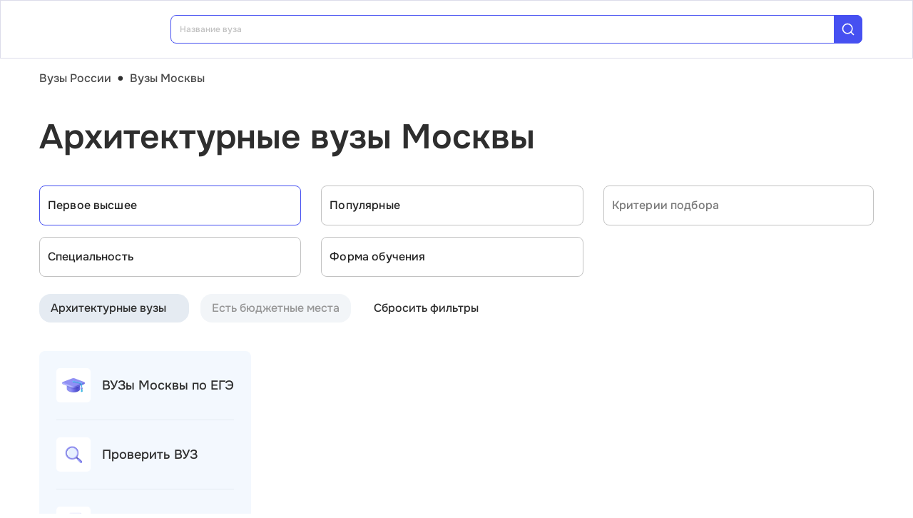

--- FILE ---
content_type: text/html; charset=utf-8
request_url: https://vuz.edunetwork.ru/77/d41/
body_size: 26355
content:
<!DOCTYPE html><html lang=ru dir=ltr><head><title>Архитектурные вузы Москвы 2026 | EduNetwork</title><meta name="yandex-verification" content="4ecf30ba0913113d" data-qmeta="yandexVerification"><meta name="google-site-verification" content="Xzk-kFTUwY8sGJqJwFgtsnv3JMd4E9N1yF1zx74Os90" data-qmeta="googleSiteVerification"><meta name="description" content="Архитектурные вузы Москвы c бакалавриатом (университеты и институты) 2026" data-qmeta="description"><meta name="keywords" content="Архитектурные вузы университеты институты Москвы факультеты специальности проходной балл бюджетные места стоимость обучения" data-qmeta="keywords"><meta property="og:title" content="Архитектурные вузы Москвы 2026 | EduNetwork" data-qmeta="ogTitle"><meta name="og:description" content="Архитектурные вузы Москвы c бакалавриатом (университеты и институты) 2026" data-qmeta="ogDescription"><meta name="og:image" content="https://vuz.edunetwork.ru/favicon.ico" data-qmeta="ogImage"><meta property="og:type" content="website" data-qmeta="ogType"><meta property="og:site_name" content="Едунетворк – вузы и колледжи" data-qmeta="ogSiteName"><meta property="og:url" content="https://vuz.edunetwork.ru/77/d41/" data-qmeta="ogUrl"><meta property="og:site" content="https://vuz.edunetwork.ru/77/d41/" data-qmeta="ogSite"><link rel="canonical" href="https://vuz.edunetwork.ru/77/d41/" data-qmeta="canonical"><script type="application/ld+json" data-qmeta="soBreadcrumbs">{"@context":"https://schema.org","@type":"BreadcrumbList","itemListElement":[{"@type":"ListItem","position":1,"name":"Вузы России","item":"https://vuz.edunetwork.ru/"},{"@type":"ListItem","position":2,"name":"Вузы Москвы","item":"https://vuz.edunetwork.ru/77/"},{"@type":"ListItem","position":3,"name":"Архитектурные вузы Москвы"}]}</script><script type="application/ld+json" data-qmeta="soPortalOrganization">{"@context":"https://schema.org","@type":"Organization","name":"Edunetwork","url":"https://vuz.edunetwork.ru","logo":"https://vuz.edunetwork.ru/img/logo.svg","contactPoint":{"@type":"ContactPoint","telephone":"+7-800-302-36-20","contactType":"customer service","availableLanguage":["Russian"]}}</script><script type="application/ld+json" data-qmeta="soPageListing">{"@context":"https://schema.org","@type":"ItemList","name":"Архитектурные вузы Москвы 2026 | EduNetwork","description":"Архитектурные вузы Москвы c бакалавриатом (университеты и институты) 2026","url":"https://vuz.edunetwork.ru/77/d41/","numberOfItems":4,"itemListElement":[{"@type":"ListItem","position":1,"url":"https://vuz.edunetwork.ru/77/v377/","name":"Национальный исследовательский Московский государственный строительный университет"},{"@type":"ListItem","position":2,"url":"https://vuz.edunetwork.ru/77/v382/","name":"Московский государственный университет геодезии и картографии"},{"@type":"ListItem","position":3,"url":"https://vuz.edunetwork.ru/77/v355/","name":"Московский архитектурный институт"},{"@type":"ListItem","position":4,"url":"https://vuz.edunetwork.ru/77/v2550/","name":"Московский информационно-технологический университет - Московский архитектурно-строительный институт"}]}</script><script type="text/javascript" defer data-qmeta="yandexMetrika">(function(m,e,t,r,i,k,a){m[i]=m[i]||function(){(m[i].a=m[i].a||[]).push(arguments)};m[i].l=1*new Date();for(var j=0;j<document.scripts.length;j++){if(document.scripts[j].src===r){return}}k=e.createElement(t),a=e.getElementsByTagName(t)[0],k.async=1,k.src=r,a.parentNode.insertBefore(k,a)})(window,document,"script","https://mc.yandex.ru/metrika/tag.js","ym");ym(1493507,"init",{clickmap:true,trackLinks:true,accurateTrackBounce:true,webvisor:true});</script><script type="text/javascript" defer data-qmeta="googleTagManager">(function(w,d,s,l,i){w[l]=w[l]||[];w[l].push({"gtm.start":new Date().getTime(),event:"gtm.js"});var f=d.getElementsByTagName(s)[0],j=d.createElement(s),dl=l!="dataLayer"?"&l="+l:"";j.async=true;j.src="https://www.googletagmanager.com/gtm.js?id="+i+dl;f.parentNode.insertBefore(j,f)})(window,document,"script","dataLayer","GTM-T2WP5BF");</script><script type="text/javascript" defer data-qmeta="topMail">var _tmr = window._tmr || (window._tmr = []);_tmr.push({id: "3638565", type: "pageView", start: (new Date()).getTime()});(function (d, w, id) {if (d.getElementById(id)) return;var ts = d.createElement("script"); ts.type = "text/javascript"; ts.async = true; ts.id = id;ts.src = "https://top-fwz1.mail.ru/js/code.js";var f = function () {var s = d.getElementsByTagName("script")[0]; s.parentNode.insertBefore(ts, s);};if (w.opera == "[object Opera]") { d.addEventListener("DOMContentLoaded", f, false); } else { f(); }})(document, window, "tmr-code");</script><script type="text/javascript" defer data-qmeta="varioqub">
    (function(e, x, pe, r, i, me, nt){
    e[i]=e[i]||function(){(e[i].a=e[i].a||[]).push(arguments)},
    me=x.createElement(pe),me.async=1,me.src=r,nt=x.getElementsByTagName(pe)[0],me.addEventListener('error',function(){function cb(t){t=t[t.length-1],'function'==typeof t&&t({flags:{}})};Array.isArray(e[i].a)&&e[i].a.forEach(cb);e[i]=function(){cb(arguments)}}),nt.parentNode.insertBefore(me,nt)})
    (window, document, 'script', 'https://abt.s3.yandex.net/expjs/latest/exp.js', 'ymab');
    ymab('metrika.1493507', 'init'/*, {clientFeatures}, {callback}*/);
  </script><base href=/ ><meta charset=utf-8><meta name=format-detection content="telephone=no"><meta name=msapplication-tap-highlight content=no><meta name=viewport content="user-scalable=no,initial-scale=1,maximum-scale=1,minimum-scale=1,width=device-width"><link rel=apple-touch-icon sizes=180x180 href=/apple-touch-icon.png><link rel=icon type=image/png sizes=32x32 href=/favicon-32x32.png><link rel=icon type=image/png sizes=16x16 href=/favicon-16x16.png><link rel=manifest href=/site.webmanifest><link rel=mask-icon href=/safari-pinned-tab.svg color=#5bbad5><meta name=apple-mobile-web-app-title content=Edunetwork><meta name=application-name content=Edunetwork><meta name=msapplication-TileColor content=#da532c><meta name=theme-color content=#ffffff> <link rel="stylesheet" href="/css/vendor.34bc4b16.css"><link rel="stylesheet" href="/css/app.9ef9ac64.css"><link rel="stylesheet" href="/css/118.327e50dc.css"><link rel="stylesheet" href="/css/chunk-common.f3eebb63.css"><link rel="stylesheet" href="/css/293.0b47286b.css"></head><body class="desktop no-touch body--light" data-server-rendered><noscript data-qmeta="topMail"><div><img src="https://top-fwz1.mail.ru/counter?id=3638565;js=na" style="position:absolute;left:-9999px;" alt="Top.Mail.Ru" /></div></noscript><script id="qmeta-init">window.__Q_META__={"title":"Архитектурные вузы Москвы 2026 | EduNetwork","meta":{"yandexVerification":{"name":"yandex-verification","content":"4ecf30ba0913113d"},"googleSiteVerification":{"name":"google-site-verification","content":"Xzk-kFTUwY8sGJqJwFgtsnv3JMd4E9N1yF1zx74Os90"},"description":{"name":"description","content":"Архитектурные вузы Москвы c бакалавриатом (университеты и институты) 2026"},"keywords":{"name":"keywords","content":"Архитектурные вузы университеты институты Москвы факультеты специальности проходной балл бюджетные места стоимость обучения"},"ogTitle":{"property":"og:title","content":"Архитектурные вузы Москвы 2026 | EduNetwork"},"ogDescription":{"name":"og:description","content":"Архитектурные вузы Москвы c бакалавриатом (университеты и институты) 2026"},"ogImage":{"name":"og:image","content":"https://vuz.edunetwork.ru/favicon.ico"},"ogType":{"property":"og:type","content":"website"},"ogSiteName":{"property":"og:site_name","content":"Едунетворк – вузы и колледжи"},"ogUrl":{"property":"og:url","content":"https://vuz.edunetwork.ru/77/d41/"},"ogSite":{"property":"og:site","content":"https://vuz.edunetwork.ru/77/d41/"}},"link":{"canonical":{"rel":"canonical","href":"https://vuz.edunetwork.ru/77/d41/"}},"htmlAttr":{},"bodyAttr":{},"script":{"soBreadcrumbs":{"type":"application/ld+json","innerHTML":"{\"@context\":\"https://schema.org\",\"@type\":\"BreadcrumbList\",\"itemListElement\":[{\"@type\":\"ListItem\",\"position\":1,\"name\":\"Вузы России\",\"item\":\"https://vuz.edunetwork.ru/\"},{\"@type\":\"ListItem\",\"position\":2,\"name\":\"Вузы Москвы\",\"item\":\"https://vuz.edunetwork.ru/77/\"},{\"@type\":\"ListItem\",\"position\":3,\"name\":\"Архитектурные вузы Москвы\"}]}"},"soPortalOrganization":{"type":"application/ld+json","innerHTML":"{\"@context\":\"https://schema.org\",\"@type\":\"Organization\",\"name\":\"Edunetwork\",\"url\":\"https://vuz.edunetwork.ru\",\"logo\":\"https://vuz.edunetwork.ru/img/logo.svg\",\"contactPoint\":{\"@type\":\"ContactPoint\",\"telephone\":\"+7-800-302-36-20\",\"contactType\":\"customer service\",\"availableLanguage\":[\"Russian\"]}}"},"soPageListing":{"type":"application/ld+json","innerHTML":"{\"@context\":\"https://schema.org\",\"@type\":\"ItemList\",\"name\":\"Архитектурные вузы Москвы 2026 | EduNetwork\",\"description\":\"Архитектурные вузы Москвы c бакалавриатом (университеты и институты) 2026\",\"url\":\"https://vuz.edunetwork.ru/77/d41/\",\"numberOfItems\":4,\"itemListElement\":[{\"@type\":\"ListItem\",\"position\":1,\"url\":\"https://vuz.edunetwork.ru/77/v377/\",\"name\":\"Национальный исследовательский Московский государственный строительный университет\"},{\"@type\":\"ListItem\",\"position\":2,\"url\":\"https://vuz.edunetwork.ru/77/v382/\",\"name\":\"Московский государственный университет геодезии и картографии\"},{\"@type\":\"ListItem\",\"position\":3,\"url\":\"https://vuz.edunetwork.ru/77/v355/\",\"name\":\"Московский архитектурный институт\"},{\"@type\":\"ListItem\",\"position\":4,\"url\":\"https://vuz.edunetwork.ru/77/v2550/\",\"name\":\"Московский информационно-технологический университет - Московский архитектурно-строительный институт\"}]}"},"yandexMetrika":{"type":"text/javascript","innerHTML":"(function(m,e,t,r,i,k,a){m[i]=m[i]||function(){(m[i].a=m[i].a||[]).push(arguments)};m[i].l=1*new Date();for(var j=0;j<document.scripts.length;j++){if(document.scripts[j].src===r){return}}k=e.createElement(t),a=e.getElementsByTagName(t)[0],k.async=1,k.src=r,a.parentNode.insertBefore(k,a)})(window,document,\"script\",\"https://mc.yandex.ru/metrika/tag.js\",\"ym\");ym(1493507,\"init\",{clickmap:true,trackLinks:true,accurateTrackBounce:true,webvisor:true});","defer":true},"googleTagManager":{"type":"text/javascript","innerHTML":"(function(w,d,s,l,i){w[l]=w[l]||[];w[l].push({\"gtm.start\":new Date().getTime(),event:\"gtm.js\"});var f=d.getElementsByTagName(s)[0],j=d.createElement(s),dl=l!=\"dataLayer\"?\"&l=\"+l:\"\";j.async=true;j.src=\"https://www.googletagmanager.com/gtm.js?id=\"+i+dl;f.parentNode.insertBefore(j,f)})(window,document,\"script\",\"dataLayer\",\"GTM-T2WP5BF\");","defer":true},"topMail":{"type":"text/javascript","innerHTML":"var _tmr = window._tmr || (window._tmr = []);_tmr.push({id: \"3638565\", type: \"pageView\", start: (new Date()).getTime()});(function (d, w, id) {if (d.getElementById(id)) return;var ts = d.createElement(\"script\"); ts.type = \"text/javascript\"; ts.async = true; ts.id = id;ts.src = \"https://top-fwz1.mail.ru/js/code.js\";var f = function () {var s = d.getElementsByTagName(\"script\")[0]; s.parentNode.insertBefore(ts, s);};if (w.opera == \"[object Opera]\") { d.addEventListener(\"DOMContentLoaded\", f, false); } else { f(); }})(document, window, \"tmr-code\");","defer":true},"varioqub":{"type":"text/javascript","innerHTML":"\n    (function(e, x, pe, r, i, me, nt){\n    e[i]=e[i]||function(){(e[i].a=e[i].a||[]).push(arguments)},\n    me=x.createElement(pe),me.async=1,me.src=r,nt=x.getElementsByTagName(pe)[0],me.addEventListener('error',function(){function cb(t){t=t[t.length-1],'function'==typeof t&&t({flags:{}})};Array.isArray(e[i].a)&&e[i].a.forEach(cb);e[i]=function(){cb(arguments)}}),nt.parentNode.insertBefore(me,nt)})\n    (window, document, 'script', 'https://abt.s3.yandex.net/expjs/latest/exp.js', 'ymab');\n    ymab('metrika.1493507', 'init'/*, {clientFeatures}, {callback}*/);\n  ","defer":true}}}</script> <div id=q-app><!--[--><div class="q-layout q-layout--standard s-layout" style="min-height:0px;" tabindex="-1"><!----><!----><header class="q-header q-layout__section--marginal fixed-top m-header" style=""><div class="container"><div class="q-toolbar row no-wrap items-center m-header__toolbar" role="toolbar"><a href="https://edunetwork.ru" title="Edunetwork" class="m-header__logo"><div class="q-img q-img--menu" style="width:41px;" role="img" aria-label="Edunetwork-logo"><div style="padding-bottom:56.24929688378895%;"></div><div class="q-img__content absolute-full q-anchor--skip"></div></div></a><button class="q-btn q-btn-item non-selectable no-outline q-btn--flat q-btn--rectangle text-dark q-btn--actionable q-focusable q-hoverable q-btn--no-uppercase m-header__city-select gt-md a-ml-8 m-header--btn" style="" tabindex="0" type="button"><span class="q-focus-helper"></span><span class="q-btn__content text-center col items-center q-anchor--skip justify-center row no-wrap text-no-wrap"><span class="text-medium-s ellipsis">Москва</span><i class="q-icon notranslate material-symbols-outlined a-ml-8" style="" aria-hidden="true" role="presentation">expand_more</i></span></button><div class="a-header-org-search m-header__search"><div class="a-header-org-search__wrap"><label class="q-field row no-wrap items-start q-field--filled q-select q-field--auto-height q-select--with-input q-select--without-chips q-select--single a-header-org-search__search" style=""><!----><div class="q-field__inner relative-position col self-stretch"><div class="q-field__control relative-position row no-wrap bg-blue-gray text-stroke" tabindex="-1"><div class="q-field__control-container col relative-position row no-wrap q-anchor--skip"><div class="q-field__native row items-center"><input class="q-field__input q-placeholder col text-medium-xs" style="" value type="search" tabindex="0" role="combobox" aria-readonly="false" aria-autocomplete="list" aria-expanded="false" aria-controls="null_lb" placeholder="Название вуза"></div><!----></div><div class="q-field__append q-field__marginal row no-wrap items-center"><div class="a-header-org-search__append"><i class="q-icon" style="font-size:1.3rem;" aria-hidden="true" role="presentation"><svg viewBox="0 0 20 20"><use xlink:href="/icons/edu.svg?20251121-2125#search_1"></use></svg></i></div></div><!----><!----></div><!----></div><!----></label></div></div><div class="m-header__subdomains row gt-md"><a class="q-btn q-btn-item non-selectable no-outline q-btn--flat q-btn--rectangle q-btn--square text-white q-btn--actionable q-focusable q-hoverable q-btn--no-uppercase q-btn--square a-header-subdomain a-header-subdomain--active text-medium-s col a-mr-8" style="" tabindex="0"><span class="q-focus-helper"></span><span class="q-btn__content text-center col items-center q-anchor--skip justify-center row"><span class="block">Вузы</span></span></a><a class="q-btn q-btn-item non-selectable no-outline q-btn--flat q-btn--rectangle q-btn--square text-dark q-btn--actionable q-focusable q-hoverable q-btn--no-uppercase q-btn--square a-header-subdomain text-medium-s col" style="" tabindex="0" href="https://college.edunetwork.ru"><span class="q-focus-helper"></span><span class="q-btn__content text-center col items-center q-anchor--skip justify-center row"><span class="block">Колледжи</span></span></a></div><!----><button class="q-btn q-btn-item non-selectable no-outline q-btn--outline q-btn--rectangle text-primary q-btn--actionable q-focusable q-hoverable a-button text-medium-m m-header__login m-header__login--unauthorized a-button--sm gt-md m-header__login m-header__login--unauthorized a-button--sm gt-md" style="--0dd27626:unset;" tabindex="0" type="button"><span class="q-focus-helper"></span><span class="q-btn__content text-center col items-center q-anchor--skip justify-center row"><span class="block">Войти</span><!--[--><!--]--></span></button><!----><ul class="a-header-menu-list text-medium-s m-header__menu gt-md"><!--[--><li><a href="/100/" class=""><!--[-->Топ-100 Вузов<!--]--></a></li><li><a href="https://edunetwork.ru/test/prof/"><!--[-->Профтест<!--]--></a></li><li><a href="/77/ege/" class=""><!--[-->Калькулятор ЕГЭ/ОГЭ<!--]--></a></li><li><a href="https://edunetwork.ru/professions/"><!--[-->Каталог профессий<!--]--></a></li><li><a href="/abiturientam/" class=""><!--[-->Для абитуриентов<!--]--></a></li><li><a href="https://edunetwork.ru/blog/"><!--[-->Блог<!--]--></a></li><!--]--></ul></div></div><!----></header><div class="q-drawer-container"><aside class="q-drawer q-drawer--right q-layout--prevent-focus q-drawer--standard fixed" style="width:0px;transform:translateX(0px);top:128px;"><div class="q-drawer__content fit scroll column m-burger"><div class="q-scrollarea m-burger__scroll"><div class="q-scrollarea__container scroll relative-position fit hide-scrollbar"><div class="q-scrollarea__content absolute" style=""><!----><div class="container"><div class="q-list a-burger-item text-medium-s"><div class="q-item q-item-type row no-wrap q-item--clickable q-link cursor-pointer q-focusable q-hoverable a-menu-item text-dark" style="" role="listitem" tabindex="0"><div class="q-focus-helper" tabindex="-1"></div><div class="q-item__section column q-item__section--side justify-center q-item__section--avatar a-menu-item__icon"><i class="q-icon" style="font-size:1.375rem;" aria-hidden="true" role="presentation"><svg viewBox="0 0 23 22"><use xlink:href="/icons/edu.svg?20251121-2125#map_pin"></use></svg></i></div><div class="q-item__section column q-item__section--main justify-center"><div style="" class="q-item__label">Москва</div></div></div><!--[--><!--]--></div><div class="q-list a-burger-item text-medium-s m-burger__item"><div class="q-item q-item-type row no-wrap q-item--clickable q-link cursor-pointer q-focusable q-hoverable a-menu-item text-dark m-burger__item m-burger__item" style="" role="listitem" tabindex="0"><div class="q-focus-helper" tabindex="-1"></div><div class="q-item__section column q-item__section--side justify-center q-item__section--avatar a-menu-item__icon"><i class="q-icon" style="font-size:1.375rem;" aria-hidden="true" role="presentation"><svg viewBox="0 0 22 22"><use xlink:href="/icons/edu.svg?20251121-2125#account_circle"></use></svg></i></div><div class="q-item__section column q-item__section--main justify-center"><div style="" class="q-item__label">Войти в профиль</div></div></div><!--[--><!--]--></div><!----><a href="/favorites/org/" class=""><!--[--><div class="q-list a-burger-item text-medium-s m-burger__item"><div class="q-item q-item-type row no-wrap q-item--clickable q-link cursor-pointer q-focusable q-hoverable a-menu-item text-dark m-burger__item m-burger__item" style="" role="listitem" tabindex="0"><div class="q-focus-helper" tabindex="-1"></div><div class="q-item__section column q-item__section--side justify-center q-item__section--avatar a-menu-item__icon"><i class="q-icon" style="font-size:1.375rem;" aria-hidden="true" role="presentation"><svg viewBox="0 0 20 20"><use xlink:href="/icons/edu.svg?20251121-2125#favorite"></use></svg></i></div><div class="q-item__section column q-item__section--main justify-center"><div style="" class="q-item__label">Избранное</div></div></div><!--[--><!--]--></div><!--]--></a><a href="/100/" class=""><!--[--><div class="q-list a-burger-item text-medium-s m-burger__item"><div class="q-item q-item-type row no-wrap q-item--clickable q-link cursor-pointer q-focusable q-hoverable a-menu-item text-dark m-burger__item m-burger__item" style="" role="listitem" tabindex="0"><div class="q-focus-helper" tabindex="-1"></div><div class="q-item__section column q-item__section--side justify-center q-item__section--avatar a-menu-item__icon"><i class="q-icon" style="font-size:1.375rem;" aria-hidden="true" role="presentation"><svg viewBox="0 0 20 20"><use xlink:href="/icons/edu.svg?20251121-2125#chart_zoom"></use></svg></i></div><div class="q-item__section column q-item__section--main justify-center"><div style="" class="q-item__label">ТОП-100 Вузов</div></div></div><!--[--><!--]--></div><!--]--></a><div class="q-expansion-item q-item-type q-expansion-item--collapsed q-expansion-item--standard a-burger-expansion-item"><div class="q-expansion-item__container relative-position"><div class="q-item q-item-type row no-wrap q-item--clickable q-link cursor-pointer q-focusable q-hoverable a-burger-expansion-item__header" style="" role="button" tabindex="0" aria-expanded="false" aria-label="Расширять"><div class="q-focus-helper" tabindex="-1"></div><h6 class="a-burger-expansion-item__title"> Сервисы для абитуриентов </h6><div class="q-item__section column q-item__section--side justify-center q-focusable relative-position cursor-pointer a-burger-expansion-item__expansion-icon"><i class="q-icon notranslate material-symbols-outlined q-expansion-item__toggle-icon" style="" aria-hidden="true" role="presentation">keyboard_arrow_down</i></div></div><div class="q-expansion-item__content relative-position" style="display:none;"><!--[--><a href="/dist/" class=""><!--[--><div class="q-list a-burger-item text-medium-s"><div class="q-item q-item-type row no-wrap q-item--clickable q-link cursor-pointer q-focusable q-hoverable a-menu-item text-dark" style="" role="listitem" tabindex="0"><div class="q-focus-helper" tabindex="-1"></div><div class="q-item__section column q-item__section--side justify-center q-item__section--avatar a-menu-item__icon"><i class="q-icon notranslate material-symbols-outlined" style="font-size:;" aria-hidden="true" role="presentation">language</i></div><div class="q-item__section column q-item__section--main justify-center"><div style="" class="q-item__label">Образование дистанционно</div></div></div><!--[--><!--]--></div><!--]--></a><a href="/favorites/spec/" class=""><!--[--><div class="q-list a-burger-item text-medium-s"><div class="q-item q-item-type row no-wrap q-item--clickable q-link cursor-pointer q-focusable q-hoverable a-menu-item text-dark" style="" role="listitem" tabindex="0"><div class="q-focus-helper" tabindex="-1"></div><div class="q-item__section column q-item__section--side justify-center q-item__section--avatar a-menu-item__icon"><i class="q-icon" style="font-size:1.375rem;" aria-hidden="true" role="presentation"><svg viewBox="0 0 22 22"><use xlink:href="/icons/edu.svg?20251121-2125#book"></use></svg></i></div><div class="q-item__section column q-item__section--main justify-center"><div style="" class="q-item__label">Мои специальности</div></div></div><!--[--><!--]--></div><!--]--></a><a href="/77/d41/ege/" class=""><!--[--><div class="q-list a-burger-item text-medium-s"><div class="q-item q-item-type row no-wrap q-item--clickable q-link cursor-pointer q-focusable q-hoverable a-menu-item text-dark" style="" role="listitem" tabindex="0"><div class="q-focus-helper" tabindex="-1"></div><div class="q-item__section column q-item__section--side justify-center q-item__section--avatar a-menu-item__icon"><i class="q-icon" style="font-size:1.375rem;" aria-hidden="true" role="presentation"><svg viewBox="0 0 22 22"><use xlink:href="/icons/edu.svg?20251121-2125#pencil"></use></svg></i></div><div class="q-item__section column q-item__section--main justify-center"><div style="" class="q-item__label">Вузы Москвы по ЕГЭ</div></div></div><!--[--><!--]--></div><!--]--></a><a href="/77/d41/openDays/" class=""><!--[--><div class="q-list a-burger-item text-medium-s"><div class="q-item q-item-type row no-wrap q-item--clickable q-link cursor-pointer q-focusable q-hoverable a-menu-item text-dark" style="" role="listitem" tabindex="0"><div class="q-focus-helper" tabindex="-1"></div><div class="q-item__section column q-item__section--side justify-center q-item__section--avatar a-menu-item__icon"><i class="q-icon" style="font-size:1.375rem;" aria-hidden="true" role="presentation"><svg viewBox="0 0 22 22"><use xlink:href="/icons/edu.svg?20251121-2125#book"></use></svg></i></div><div class="q-item__section column q-item__section--main justify-center"><div style="" class="q-item__label">Дни открытых дверей</div></div></div><!--[--><!--]--></div><!--]--></a><a href="https://edunetwork.ru/professions/"><!--[--><div class="q-list a-burger-item text-medium-s"><div class="q-item q-item-type row no-wrap q-item--clickable q-link cursor-pointer q-focusable q-hoverable a-menu-item text-dark" style="" role="listitem" tabindex="0"><div class="q-focus-helper" tabindex="-1"></div><div class="q-item__section column q-item__section--side justify-center q-item__section--avatar a-menu-item__icon"><i class="q-icon" style="font-size:1.375rem;" aria-hidden="true" role="presentation"><svg viewBox="0 0 20 21"><use xlink:href="/icons/edu.svg?20251121-2125#paper"></use></svg></i></div><div class="q-item__section column q-item__section--main justify-center"><div style="" class="q-item__label">Каталог профессий</div></div></div><!--[--><!--]--></div><!--]--></a><a href="/checkVuz/" class=""><!--[--><div class="q-list a-burger-item text-medium-s"><div class="q-item q-item-type row no-wrap q-item--clickable q-link cursor-pointer q-focusable q-hoverable a-menu-item text-dark" style="" role="listitem" tabindex="0"><div class="q-focus-helper" tabindex="-1"></div><div class="q-item__section column q-item__section--side justify-center q-item__section--avatar a-menu-item__icon"><i class="q-icon" style="font-size:1.375rem;" aria-hidden="true" role="presentation"><svg viewBox="0 0 20 21"><use xlink:href="/icons/edu.svg?20251121-2125#search_in_rectangle"></use></svg></i></div><div class="q-item__section column q-item__section--main justify-center"><div style="" class="q-item__label">Проверить вуз</div></div></div><!--[--><!--]--></div><!--]--></a><a href="https://edunetwork.ru/test/prof/"><!--[--><div class="q-list a-burger-item text-medium-s"><div class="q-item q-item-type row no-wrap q-item--clickable q-link cursor-pointer q-focusable q-hoverable a-menu-item text-dark" style="" role="listitem" tabindex="0"><div class="q-focus-helper" tabindex="-1"></div><div class="q-item__section column q-item__section--side justify-center q-item__section--avatar a-menu-item__icon"><i class="q-icon" style="font-size:1.375rem;" aria-hidden="true" role="presentation"><svg viewBox="0 0 20 21"><use xlink:href="/icons/edu.svg?20251121-2125#quiz_cards"></use></svg></i></div><div class="q-item__section column q-item__section--main justify-center"><div style="" class="q-item__label">Профтест</div></div></div><!--[--><!--]--></div><!--]--></a><a href="/77/d41/map/" class=""><!--[--><div class="q-list a-burger-item text-medium-s"><div class="q-item q-item-type row no-wrap q-item--clickable q-link cursor-pointer q-focusable q-hoverable a-menu-item text-dark" style="" role="listitem" tabindex="0"><div class="q-focus-helper" tabindex="-1"></div><div class="q-item__section column q-item__section--side justify-center q-item__section--avatar a-menu-item__icon"><i class="q-icon" style="font-size:1.375rem;" aria-hidden="true" role="presentation"><svg viewBox="0 0 20 21"><use xlink:href="/icons/edu.svg?20251121-2125#library"></use></svg></i></div><div class="q-item__section column q-item__section--main justify-center"><div style="" class="q-item__label">Вузы Москвы на карте</div></div></div><!--[--><!--]--></div><!--]--></a><a href="https://edunetwork.ru/blog/"><!--[--><div class="q-list a-burger-item text-medium-s"><div class="q-item q-item-type row no-wrap q-item--clickable q-link cursor-pointer q-focusable q-hoverable a-menu-item text-dark" style="" role="listitem" tabindex="0"><div class="q-focus-helper" tabindex="-1"></div><div class="q-item__section column q-item__section--side justify-center q-item__section--avatar a-menu-item__icon"><i class="q-icon" style="font-size:1.375rem;" aria-hidden="true" role="presentation"><svg viewBox="0 0 20 20"><use xlink:href="/icons/edu.svg?20251121-2125#post_add"></use></svg></i></div><div class="q-item__section column q-item__section--main justify-center"><div style="" class="q-item__label">Блог</div></div></div><!--[--><!--]--></div><!--]--></a><!--]--></div></div></div><div class="q-tabs row no-wrap items-center q-tabs--not-scrollable q-tabs--vertical q-tabs__arrows--inside q-tabs--mobile-without-arrows text-medium-m a-switcher a-my-24" role="tablist"><!----><div class="q-tabs__content scroll--mobile row no-wrap items-center self-stretch hide-scrollbar relative-position q-tabs__content--align-justify"><!--[--><div class="q-tab relative-position self-stretch flex flex-center text-center q-tab--inactive q-tab--no-caps q-focusable q-hoverable cursor-pointer text-medium-m" tabindex="0" role="tab" aria-selected="false"><div class="q-focus-helper" tabindex="-1"></div><div class="q-tab__content self-stretch flex-center relative-position q-anchor--skip non-selectable column"><div class="q-tab__label">Вузы</div></div><div class="q-tab__indicator absolute-right"></div></div><div class="q-tab relative-position self-stretch flex flex-center text-center q-tab--inactive q-tab--no-caps q-focusable q-hoverable cursor-pointer text-medium-m" tabindex="0" role="tab" aria-selected="false"><div class="q-focus-helper" tabindex="-1"></div><div class="q-tab__content self-stretch flex-center relative-position q-anchor--skip non-selectable column"><div class="q-tab__label">Колледжи</div></div><div class="q-tab__indicator absolute-right"></div></div><!--]--></div><i class="q-icon notranslate material-symbols-outlined q-tabs__arrow q-tabs__arrow--left absolute q-tab__icon" style="" aria-hidden="true" role="presentation">keyboard_arrow_up</i><i class="q-icon notranslate material-symbols-outlined q-tabs__arrow q-tabs__arrow--right absolute q-tab__icon q-tabs__arrow--faded" style="" aria-hidden="true" role="presentation">keyboard_arrow_down</i></div></div></div><!----></div><!----><div class="q-scrollarea__bar q-scrollarea__bar--v absolute-right q-scrollarea__bar--invisible" style="" aria-hidden="true"></div><div class="q-scrollarea__bar q-scrollarea__bar--h absolute-bottom q-scrollarea__bar--invisible" style="" aria-hidden="true"></div><div class="q-scrollarea__thumb q-scrollarea__thumb--v absolute-right q-scrollarea__thumb--invisible" style="top:0px;height:0px;" aria-hidden="true"></div><div class="q-scrollarea__thumb q-scrollarea__thumb--h absolute-bottom q-scrollarea__thumb--invisible" style="left:0px;width:0px;" aria-hidden="true"></div></div></div></aside></div><!--[--><!--[--><div class="a-mt-16"><div class="m-breadcrumbs container-scrollable m-breadcrumbs--standard"><div class="q-breadcrumbs m-breadcrumbs__breadcrumbs text-medium-m"><div class="flex items-center justify-start q-gutter-sm"><div class="flex items-center text-primary"><a class="q-breadcrumbs__el q-link flex inline items-center relative-position q-link--focusable q-router-link--active m-breadcrumbs__breadcrumbs-el" href="/">Вузы России</a></div><div class="q-breadcrumbs__separator">•</div><div class="flex items-center q-breadcrumbs--last"><a class="q-breadcrumbs__el q-link flex inline items-center relative-position q-link--focusable m-breadcrumbs__breadcrumbs-el" href="/77/">Вузы Москвы</a></div></div></div></div></div><section class="s-main-section"><div class="container"><!--[--><h1 class="h1-listing">Архитектурные вузы Москвы</h1><!--]--></div><!----></section><section class="s-main-section s-ls-filter-mobile a-mt-40 xs"><div class="container"><!--[--><div class="row q-gutter-sm no-wrap"><button class="q-btn q-btn-item non-selectable no-outline q-btn--unelevated q-btn--rectangle bg-blue-gray text-dark q-btn--actionable q-focusable q-hoverable a-button text-medium-m col-grow items-start s-ls-filter-mobile__button a-button--border-light-blue-stroke col-grow items-start s-ls-filter-mobile__button a-button--border-light-blue-stroke" style="--0dd27626:1.25rem;" tabindex="0" type="button"><span class="q-focus-helper"></span><span class="q-btn__content text-center col items-center q-anchor--skip justify-center row"><i class="q-icon" style="" aria-hidden="true" role="img"><svg viewBox="0 0 20 20"><use xlink:href="/icons/edu.svg#tune"></use></svg></i><!--[--><div class="flex justify-between items-center col-grow"><span>Фильтры</span><div class="q-badge flex inline items-center no-wrap q-badge--single-line bg-blue-button text-white q-badge--rounded s-ls-filter-mobile__filter-count a-pa-0 flex flex-center text-semibold-s" style="" role="status">3</div></div><!--]--></span></button><button class="q-btn q-btn-item non-selectable no-outline q-btn--unelevated q-btn--rectangle bg-blue-gray text-dark q-btn--actionable q-focusable q-hoverable a-button text-medium-m s-ls-filter-mobile__button a-button--border-light-blue-stroke a-button--equal-sides s-ls-filter-mobile__button a-button--border-light-blue-stroke a-button--equal-sides" style="--0dd27626:1.25rem;" tabindex="0" type="button"><span class="q-focus-helper"></span><span class="q-btn__content text-center col items-center q-anchor--skip justify-center row"><i class="q-icon" style="" aria-hidden="true" role="img"><svg viewBox="0 0 20 20"><use xlink:href="/icons/edu.svg#swap_vert"></use></svg></i><!--[--><!--]--></span></button><button class="q-btn q-btn-item non-selectable no-outline q-btn--unelevated q-btn--rectangle bg-blue-gray text-dark q-btn--actionable q-focusable q-hoverable a-button text-medium-m s-ls-filter-mobile__button a-button--border-light-blue-stroke a-button--equal-sides s-ls-filter-mobile__button a-button--border-light-blue-stroke a-button--equal-sides" style="--0dd27626:1.25rem;" tabindex="0" type="button"><span class="q-focus-helper"></span><span class="q-btn__content text-center col items-center q-anchor--skip justify-center row"><i class="q-icon" style="" aria-hidden="true" role="img"><svg viewBox="0 0 20 20"><use xlink:href="/icons/edu.svg#search_1"></use></svg></i><!--[--><!--]--></span></button></div><!----><!----><!----><!--]--></div><!----></section><section class="s-main-section s-ls-filter a-mt-40 xs-hide"><div class="container"><!--[--><div class="row q-col-gutter-md"><!----><label class="q-field row no-wrap items-start q-field--outlined q-select q-field--auto-height q-select--without-input q-select--without-chips q-select--single q-field--float a-ls-filter col-xs-12 col-sm-6 col-md-4 a-ls-filter--blue-button" style=""><!----><div class="q-field__inner relative-position col self-stretch"><div class="q-field__control relative-position row no-wrap" tabindex="-1"><div class="q-field__control-container col relative-position row no-wrap q-anchor--skip"><div class="q-field__native row items-center"><span>Первое высшее</span><input class="q-select__focus-target" value="Первое высшее" readonly tabindex="0" role="combobox" aria-readonly="false" aria-autocomplete="none" aria-expanded="false" aria-controls="null_lb"></div><!----></div><div class="q-field__append q-field__marginal row no-wrap items-center q-anchor--skip"><i class="q-icon notranslate material-symbols-outlined q-select__dropdown-icon" style="" aria-hidden="true" role="presentation">expand_more</i></div><!----></div><!----></div><div class="q-field__after q-field__marginal row no-wrap items-center"><ul class="m-modal-links m-modal-levels"><!--[--><li><a href="/77/sec/" title="Второе высшее">Второе высшее</a></li><li><a href="/77/mag/" title="Магистратура">Магистратура</a></li><li><a href="/77/phd/" title="Аспирантура">Аспирантура</a></li><!--]--></ul></div></label><label class="q-field row no-wrap items-start q-field--outlined q-select q-field--auto-height q-select--without-input q-select--without-chips q-select--single q-field--float a-ls-filter col-xs-12 col-sm-6 col-md-4" style=""><!----><div class="q-field__inner relative-position col self-stretch"><div class="q-field__control relative-position row no-wrap" tabindex="-1"><div class="q-field__control-container col relative-position row no-wrap q-anchor--skip"><div class="q-field__native row items-center"><span>Популярные</span><input class="q-select__focus-target" value="Популярные" readonly tabindex="0" role="combobox" aria-readonly="false" aria-autocomplete="none" aria-expanded="false" aria-controls="null_lb"></div><!----></div><div class="q-field__append q-field__marginal row no-wrap items-center"><!--[--><i class="q-icon notranslate material-symbols-outlined" style="transform:rotate(90deg);" aria-hidden="true" role="presentation">sync_alt</i><!--]--></div><!----><!----></div><!----></div><div class="q-field__after q-field__marginal row no-wrap items-center"><ul class="m-modal-links m-modal-sortmodes"><!--[--><li><a href="/77/d41/?sort=10" title="По бюджетным местам">По бюджетным местам</a></li><li><a href="/77/d41/?sort=21" title="По стоимости обучения">По стоимости обучения</a></li><li><a href="/77/d41/?sort=31" title="Низкий проходной балл">Низкий проходной балл</a></li><li><a href="/77/d41/?sort=40" title="По количеству специальностей">По количеству специальностей</a></li><!--]--></ul></div></label><label class="q-field row no-wrap items-start q-field--outlined q-select q-field--auto-height q-select--without-input q-select--without-chips q-select--single q-field--float q-field--disabled a-ls-filter col-xs-12 col-sm-6 col-md-4" style="" aria-disabled="true"><!----><div class="q-field__inner relative-position col self-stretch"><div class="q-field__control relative-position row no-wrap" tabindex="-1"><div class="q-field__control-container col relative-position row no-wrap q-anchor--skip"><div class="q-field__native row items-center"><span>Критерии подбора</span></div><!----></div><div class="q-field__append q-field__marginal row no-wrap items-center q-anchor--skip"><i class="q-icon notranslate material-symbols-outlined q-select__dropdown-icon" style="" aria-hidden="true" role="presentation">expand_more</i></div><!----></div><!----></div><!----></label><!----><label class="q-field row no-wrap items-start q-field--outlined q-select q-field--auto-height q-select--without-input q-select--without-chips q-select--single q-field--float a-ls-filter col-xs-12 col-sm-6 col-md-4" style=""><!----><div class="q-field__inner relative-position col self-stretch"><div class="q-field__control relative-position row no-wrap" tabindex="-1"><div class="q-field__control-container col relative-position row no-wrap q-anchor--skip"><div class="q-field__native row items-center"><span>Специальность</span><input class="q-select__focus-target" value="Специальность" readonly tabindex="0" role="combobox" aria-readonly="false" aria-autocomplete="none" aria-expanded="false" aria-controls="null_lb"></div><!----></div><div class="q-field__append q-field__marginal row no-wrap items-center q-anchor--skip"><i class="q-icon notranslate material-symbols-outlined q-select__dropdown-icon" style="" aria-hidden="true" role="presentation">expand_more</i></div><!----></div><!----></div><div class="q-field__after q-field__marginal row no-wrap items-center"><ul class="m-modal-links m-modal-groups"><!--[--><li><a href="/77/?group=7" title="Архитектура">Архитектура</a></li><li><a href="/77/?group=9" title="Информатика и вычислительная техника">Информатика и вычислительная техника</a></li><li><a href="/77/?group=38" title="Экономика и управление">Экономика и управление</a></li><li><a href="/77/?group=21" title="Прикладная геология, горное дело, нефтегазовое дело и геодезия">Прикладная геология, горное дело, нефтегазовое дело и геодезия</a></li><li><a href="/77/?group=8" title="Техника и технологии строительства">Техника и технологии строительства</a></li><li><a href="/77/?group=5" title="Науки о Земле">Науки о Земле</a></li><li><a href="/77/?group=40" title="Юриспруденция">Юриспруденция</a></li><li><a href="/77/?group=27" title="Управление в технических системах">Управление в технических системах</a></li><li><a href="/77/?group=1" title="Математика и механика">Математика и механика</a></li><li><a href="/77/?group=55" title="Экранные искусства">Экранные искусства</a></li><li><a href="/77/?group=54" title="Изобразительное и прикладные виды искусств">Изобразительное и прикладные виды искусств</a></li><li><a href="/77/?group=52" title="Сценические искусства и литературное творчество">Сценические искусства и литературное творчество</a></li><li><a href="/77/?group=45" title="Языкознание и литературоведение">Языкознание и литературоведение</a></li><li><a href="/77/?group=44" title="Образование и педагогические науки">Образование и педагогические науки</a></li><li><a href="/77/?group=43" title="Сервис и туризм">Сервис и туризм</a></li><li><a href="/77/?group=42" title="Средства массовой информации и информационно-библиотечное дело">Средства массовой информации и информационно-библиотечное дело</a></li><li><a href="/77/?group=37" title="Психологические науки">Психологические науки</a></li><li><a href="/77/?group=23" title="Техника и технологии наземного транспорта">Техника и технологии наземного транспорта</a></li><li><a href="/77/?group=22" title="Технологии материалов">Технологии материалов</a></li><li><a href="/77/?group=20" title="Техносферная безопасность и природообустройство">Техносферная безопасность и природообустройство</a></li><li><a href="/77/?group=15" title="Машиностроение">Машиностроение</a></li><li><a href="/77/?group=12" title="Фотоника, приборостроение, оптические и биотехнические системы и технологии">Фотоника, приборостроение, оптические и биотехнические системы и технологии</a></li><li><a href="/77/?group=11" title="Электроника, радиотехника и системы связи">Электроника, радиотехника и системы связи</a></li><li><a href="/77/?group=10" title="Информационная безопасность">Информационная безопасность</a></li><!--]--></ul></div></label><label class="q-field row no-wrap items-start q-field--outlined q-select q-field--auto-height q-select--without-input q-select--without-chips q-select--single q-field--float a-ls-filter col-xs-12 col-sm-6 col-md-4" style=""><!----><div class="q-field__inner relative-position col self-stretch"><div class="q-field__control relative-position row no-wrap" tabindex="-1"><div class="q-field__control-container col relative-position row no-wrap q-anchor--skip"><div class="q-field__native row items-center"><span>Форма обучения</span><input class="q-select__focus-target" value="Форма обучения" readonly tabindex="0" role="combobox" aria-readonly="false" aria-autocomplete="none" aria-expanded="false" aria-controls="null_lb"></div><!----></div><div class="q-field__append q-field__marginal row no-wrap items-center q-anchor--skip"><i class="q-icon notranslate material-symbols-outlined q-select__dropdown-icon" style="" aria-hidden="true" role="presentation">expand_more</i></div><!----></div><!----></div><div class="q-field__after q-field__marginal row no-wrap items-center"><ul class="m-modal-links m-modal-forms"><!--[--><li><a href="/77/d41/?form=1" title="Очно">Очно</a></li><li><a href="/77/d41/?form=3" title="Заочно">Заочно</a></li><li><a href="/77/d41/?form=2" title="Очно-заочно">Очно-заочно</a></li><li><a href="/77/d41/?form=4" title="Дистанционно">Дистанционно</a></li><!--]--></ul></div></label></div><!--]--></div><!----></section><div class="s-ls-filter-chips a-mt-24"><div class="container-scrollable"><div class="s-ls-filter-chips__content row inline q-col-gutter-md"><!--[--><div><div class="s-ls-filter-chips__chip text-medium-m"><span class="s-ls-filter-chips__chip-label">Архитектурные вузы</span><a href="/77/" class="router-link-active"><i class="q-icon notranslate material-symbols-outlined" style="" aria-hidden="true" role="presentation">close</i></a></div><!----></div><div><div class="s-ls-filter-chips__chip text-medium-m s-ls-filter-chips__chip--info"><span class="s-ls-filter-chips__chip-label">Есть бюджетные места</span><!----></div><!----></div><!--]--><div class="xs-hide"><div class="s-ls-filter-chips__chip-reset text-no-wrap text-medium-m"> Сбросить фильтры <a href="/77/" class="router-link-active"><i class="q-icon notranslate material-symbols-outlined" style="" aria-hidden="true" role="presentation">close</i></a></div></div></div></div><div class="container xs"><div><div class="s-ls-filter-chips__chip-reset text-no-wrap text-medium-m"> Сбросить фильтры <a href="/77/" class="router-link-active"><i class="q-icon notranslate material-symbols-outlined" style="" aria-hidden="true" role="presentation">close</i></a></div></div></div></div><div class="s-two-columns container"><main class="s-two-columns__main a-mt-40"><div class="s-two-columns__integration"><!----><div class="m-listing-side m-listing-side--bottom-hidden md"><!--[--><!--]--><div class="m-listing-side__section m-listing-side--rounded-accent m-listing-side--bigger-icons m-listing-side__top"><!--[--><!--[--><a href="/77/ege/" class="m-listing-side__item"><div class="m-listing-side__icon"><img src="/3dicons/hat.webp" style="width:32px;" alt></div><div class="m-listing-side__title-wrapper"><div class="m-listing-side__title text-medium-l">ВУЗы Москвы по ЕГЭ</div><!----></div></a><!--]--><!--[--><a href="/checkVuz/" class="m-listing-side__item"><div class="m-listing-side__icon"><img src="/3dicons/magnify.webp" style="width:24px;" alt></div><div class="m-listing-side__title-wrapper"><div class="m-listing-side__title text-medium-l">Проверить ВУЗ</div><!----></div></a><!--]--><!--[--><a href="/favorites/spec" class="m-listing-side__item"><div class="m-listing-side__icon"><img src="/3dicons/docs.webp" style="width:32px;" alt></div><div class="m-listing-side__title-wrapper"><div class="m-listing-side__title text-medium-l">Мои специальности</div><!----></div></a><!--]--><!--[--><a href="/favorites/org" class="m-listing-side__item"><div class="m-listing-side__icon"><img src="img/main/pill-icon-budget.webp" style="width:32px;" alt></div><div class="m-listing-side__title-wrapper"><div class="m-listing-side__title text-medium-l">Избранные вузы</div><!----></div></a><!--]--><!--]--></div><div class="m-listing-side__section m-listing-side__bottom"><!--[--><!--[--><a href="/77/map/" class="m-listing-side__item"><div class="m-listing-side__icon"><img src="/3dicons/pov.webp" style="width:32px;" alt></div><div class="m-listing-side__title-wrapper"><div class="m-listing-side__title text-medium-l">Вузы на карте</div><div class="m-listing-side__subtitle a-mt-4 text-medium-xs">Вузы  Москвы на карте города</div></div></a><!--]--><!--[--><a href="/77/opendays/" class="m-listing-side__item"><div class="m-listing-side__icon"><img src="/3dicons/calendar.webp" style="width:32px;" alt></div><div class="m-listing-side__title-wrapper"><div class="m-listing-side__title text-medium-l">Дни открытых дверей</div><div class="m-listing-side__subtitle a-mt-4 text-medium-xs">Календарь дней открытых дверей</div></div></a><!--]--><!--[--><a href="/dist/" class="m-listing-side__item"><div class="m-listing-side__icon"><img src="/img/remote.png" style="width:32px;" alt></div><div class="m-listing-side__title-wrapper"><div class="m-listing-side__title text-medium-l">Образование дистанционно</div><!----></div></a><!--]--><!--]--></div><!----></div></div><section class="s-vuz-brief"><!--[--><!--[--><div class="m-listing-card"><div class="m-listing-card__wrap"><i class="q-icon notranslate material-symbols-outlined m-listing-card__icon m-listing-card__like" style="font-size:1.25rem;" aria-hidden="true" role="presentation" title="Добавить в избранное ">favorite</i><div class="m-listing-card__top-badges full-width a-mb-20 xs"><div class="m-top100 text-medium-xs m-listing-card__top100" data-v-59148d33><i class="q-icon notranslate material-symbols-outlined a-mr-8 --filled" style="font-size:14px;" aria-hidden="true" role="presentation" data-v-59148d33>star</i><span data-v-59148d33>Входит в <b data-v-59148d33>ТОП 100</b> вузов</span></div><!----></div><div class="m-listing-cardlogo md"><a href="/77/v377/" class=""><!--[--><div class="q-img q-img--menu m-listing-cardlogo__img" style="" role="img" title="https://storage.edunetwork.ru/vuz/347/logo/logo.jpg"><div style="padding-bottom:100%;"></div><div class="q-img__content absolute-full q-anchor--skip"></div></div><!--]--></a></div><div class="m-listing-card__content"><div class="m-listing-card__head"><div class="m-listing-cardlogo m-listing-card__logo"><a href="/77/v377/" class=""><!--[--><div class="q-img q-img--menu m-listing-cardlogo__img" style="" role="img" title="https://storage.edunetwork.ru/vuz/347/logo/logo.jpg"><div style="padding-bottom:100%;"></div><div class="q-img__content absolute-full q-anchor--skip"></div></div><!--]--></a></div><div class="m-listing-card__title-wrapper"><div class="m-listing-card__top-badges a-mb-20"><!----><div class="m-top100 text-medium-xs xs-hide" data-v-59148d33><i class="q-icon notranslate material-symbols-outlined a-mr-8 --filled" style="font-size:14px;" aria-hidden="true" role="presentation" data-v-59148d33>star</i><span data-v-59148d33>Входит в <b data-v-59148d33>ТОП 100</b> вузов</span></div></div><a href="/77/v377/" class="text-dark"><!--[--><h4 class="m-listing-card__title">Национальный исследовательский Московский государственный строительный университет</h4><!--]--></a><div class="row no-wrap items-end a-mt-20 gt-xs"><i class="q-icon" style="font-size:1.5rem;" aria-hidden="true" role="presentation"><img src="/icons/metro.svg"></i><div class="a-ml-8 text-medium-m">Бабушкинская</div></div></div></div><div class="m-listing-card__info"><!--[--><div class="m-listing-card__info-column"><div class="m-listing-card__label text-medium-s"><span class="gt-xs">Тип:</span><span class="xs">Тип:</span></div><div class="m-listing-card__value text-medium-s">Государственный</div></div><div class="m-listing-card__info-column"><div class="m-listing-card__label text-medium-s"><span class="gt-xs">Бюджетные места:</span><span class="xs">Бюджет</span></div><div class="m-listing-card__value text-medium-s">Есть</div></div><div class="m-listing-card__info-column"><div class="m-listing-card__label text-medium-s"><span class="gt-xs">Направление:</span><span class="xs">Направление:</span></div><div class="m-listing-card__value text-medium-s">Строительные вузы</div></div><div class="m-listing-card__info-column"><div class="m-listing-card__label text-medium-s"><span class="gt-xs">Минимальный балл:</span><span class="xs">Мин. балл</span></div><div class="m-listing-card__value text-medium-s">62.5</div></div><!--]--></div></div><div class="m-listing-card__actions-container"><div class="m-listing-card__actions"><button class="q-btn q-btn-item non-selectable no-outline q-btn--unelevated q-btn--rectangle bg-primary text-white q-btn--actionable q-focusable q-hoverable a-button text-medium-m a-button--card a-button--wide a-button--card a-button--wide" style="--0dd27626:unset;" tabindex="0" type="button"><span class="q-focus-helper"></span><span class="q-btn__content text-center col items-center q-anchor--skip justify-center row"><span class="block">Оставить заявку</span><!--[--><!--]--></span></button><a class="q-btn q-btn-item non-selectable no-outline q-btn--outline q-btn--rectangle text-primary q-btn--actionable q-focusable q-hoverable a-button text-medium-m a-button--card a-button--wide a-button--card a-button--wide" style="--0dd27626:unset;" tabindex="0" href="/77/v377/"><span class="q-focus-helper"></span><span class="q-btn__content text-center col items-center q-anchor--skip justify-center row"><span class="block">Подробнее</span><!--[--><!--]--></span></a></div></div></div><!----></div><!--]--><!--[--><div class="m-listing-card"><div class="m-listing-card__wrap"><i class="q-icon notranslate material-symbols-outlined m-listing-card__icon m-listing-card__like" style="font-size:1.25rem;" aria-hidden="true" role="presentation" title="Добавить в избранное ">favorite</i><!----><div class="m-listing-cardlogo md"><a href="/77/v382/" class=""><!--[--><div class="q-img q-img--menu m-listing-cardlogo__img" style="" role="img" title="https://storage.edunetwork.ru/vuz/352/logo/ЛОГОТИП2-1.png"><div style="padding-bottom:100%;"></div><div class="q-img__content absolute-full q-anchor--skip"></div></div><!--]--></a></div><div class="m-listing-card__content"><div class="m-listing-card__head"><div class="m-listing-cardlogo m-listing-card__logo"><a href="/77/v382/" class=""><!--[--><div class="q-img q-img--menu m-listing-cardlogo__img" style="" role="img" title="https://storage.edunetwork.ru/vuz/352/logo/ЛОГОТИП2-1.png"><div style="padding-bottom:100%;"></div><div class="q-img__content absolute-full q-anchor--skip"></div></div><!--]--></a></div><div class="m-listing-card__title-wrapper"><div class="m-listing-card__top-badges a-mb-20"><!----><!----></div><a href="/77/v382/" class="text-dark"><!--[--><h4 class="m-listing-card__title">Московский государственный университет геодезии и картографии</h4><!--]--></a><div class="row no-wrap items-end a-mt-20 gt-xs"><i class="q-icon" style="font-size:1.5rem;" aria-hidden="true" role="presentation"><img src="/icons/metro.svg"></i><div class="a-ml-8 text-medium-m">Курская</div></div></div></div><div class="m-listing-card__info"><!--[--><div class="m-listing-card__info-column"><div class="m-listing-card__label text-medium-s"><span class="gt-xs">Тип:</span><span class="xs">Тип:</span></div><div class="m-listing-card__value text-medium-s">Государственный</div></div><div class="m-listing-card__info-column"><div class="m-listing-card__label text-medium-s"><span class="gt-xs">Бюджетные места:</span><span class="xs">Бюджет</span></div><div class="m-listing-card__value text-medium-s">Есть</div></div><div class="m-listing-card__info-column"><div class="m-listing-card__label text-medium-s"><span class="gt-xs">Направление:</span><span class="xs">Направление:</span></div><div class="m-listing-card__value text-medium-s">Технические вузы</div></div><div class="m-listing-card__info-column"><div class="m-listing-card__label text-medium-s"><span class="gt-xs">Минимальный балл:</span><span class="xs">Мин. балл</span></div><div class="m-listing-card__value text-medium-s">56.6</div></div><!--]--></div></div><div class="m-listing-card__actions-container"><div class="m-listing-card__actions"><button class="q-btn q-btn-item non-selectable no-outline q-btn--unelevated q-btn--rectangle bg-primary text-white q-btn--actionable q-focusable q-hoverable a-button text-medium-m a-button--card a-button--wide a-button--card a-button--wide" style="--0dd27626:unset;" tabindex="0" type="button"><span class="q-focus-helper"></span><span class="q-btn__content text-center col items-center q-anchor--skip justify-center row"><span class="block">Оставить заявку</span><!--[--><!--]--></span></button><a class="q-btn q-btn-item non-selectable no-outline q-btn--outline q-btn--rectangle text-primary q-btn--actionable q-focusable q-hoverable a-button text-medium-m a-button--card a-button--wide a-button--card a-button--wide" style="--0dd27626:unset;" tabindex="0" href="/77/v382/"><span class="q-focus-helper"></span><span class="q-btn__content text-center col items-center q-anchor--skip justify-center row"><span class="block">Подробнее</span><!--[--><!--]--></span></a></div></div></div><!----></div><!--]--><!--[--><div class="m-listing-card"><div class="m-listing-card__wrap"><i class="q-icon notranslate material-symbols-outlined m-listing-card__icon m-listing-card__like" style="font-size:1.25rem;" aria-hidden="true" role="presentation" title="Добавить в избранное ">favorite</i><!----><div class="m-listing-cardlogo md"><a href="/77/v355/" class=""><!--[--><div class="q-img q-img--menu m-listing-cardlogo__img" style="" role="img" title="https://storage.edunetwork.ru/vuz/326/logo/logo.gif"><div style="padding-bottom:100%;"></div><div class="q-img__content absolute-full q-anchor--skip"></div></div><!--]--></a></div><div class="m-listing-card__content"><div class="m-listing-card__head"><div class="m-listing-cardlogo m-listing-card__logo"><a href="/77/v355/" class=""><!--[--><div class="q-img q-img--menu m-listing-cardlogo__img" style="" role="img" title="https://storage.edunetwork.ru/vuz/326/logo/logo.gif"><div style="padding-bottom:100%;"></div><div class="q-img__content absolute-full q-anchor--skip"></div></div><!--]--></a></div><div class="m-listing-card__title-wrapper"><div class="m-listing-card__top-badges a-mb-20"><!----><!----></div><a href="/77/v355/" class="text-dark"><!--[--><h4 class="m-listing-card__title">Московский архитектурный институт</h4><!--]--></a><div class="row no-wrap items-end a-mt-20 gt-xs"><i class="q-icon" style="font-size:1.5rem;" aria-hidden="true" role="presentation"><img src="/icons/metro.svg"></i><div class="a-ml-8 text-medium-m">Кузнецкий мост</div></div></div></div><div class="m-listing-card__info"><!--[--><div class="m-listing-card__info-column"><div class="m-listing-card__label text-medium-s"><span class="gt-xs">Тип:</span><span class="xs">Тип:</span></div><div class="m-listing-card__value text-medium-s">Государственный</div></div><div class="m-listing-card__info-column"><div class="m-listing-card__label text-medium-s"><span class="gt-xs">Бюджетные места:</span><span class="xs">Бюджет</span></div><div class="m-listing-card__value text-medium-s">Есть</div></div><div class="m-listing-card__info-column"><div class="m-listing-card__label text-medium-s"><span class="gt-xs">Направление:</span><span class="xs">Направление:</span></div><div class="m-listing-card__value text-medium-s">Строительные вузы</div></div><div class="m-listing-card__info-column"><div class="m-listing-card__label text-medium-s"><span class="gt-xs">Минимальный балл:</span><span class="xs">Мин. балл</span></div><div class="m-listing-card__value text-medium-s">75.0</div></div><!--]--></div></div><div class="m-listing-card__actions-container"><div class="m-listing-card__actions"><button class="q-btn q-btn-item non-selectable no-outline q-btn--unelevated q-btn--rectangle bg-primary text-white q-btn--actionable q-focusable q-hoverable a-button text-medium-m a-button--card a-button--wide a-button--card a-button--wide" style="--0dd27626:unset;" tabindex="0" type="button"><span class="q-focus-helper"></span><span class="q-btn__content text-center col items-center q-anchor--skip justify-center row"><span class="block">Оставить заявку</span><!--[--><!--]--></span></button><a class="q-btn q-btn-item non-selectable no-outline q-btn--outline q-btn--rectangle text-primary q-btn--actionable q-focusable q-hoverable a-button text-medium-m a-button--card a-button--wide a-button--card a-button--wide" style="--0dd27626:unset;" tabindex="0" href="/77/v355/"><span class="q-focus-helper"></span><span class="q-btn__content text-center col items-center q-anchor--skip justify-center row"><span class="block">Подробнее</span><!--[--><!--]--></span></a></div></div></div><!----></div><!--]--><!--[--><div class="m-listing-card"><div class="m-listing-card__wrap"><i class="q-icon notranslate material-symbols-outlined m-listing-card__icon m-listing-card__like" style="font-size:1.25rem;" aria-hidden="true" role="presentation" title="Добавить в избранное ">favorite</i><!----><div class="m-listing-cardlogo md"><a href="/77/v2550/" class=""><!--[--><div class="q-img q-img--menu m-listing-cardlogo__img" style="" role="img" title="https://storage.edunetwork.ru/vuz/1252/logo/logo.jpg"><div style="padding-bottom:100%;"></div><div class="q-img__content absolute-full q-anchor--skip"></div></div><!--]--></a></div><div class="m-listing-card__content"><div class="m-listing-card__head"><div class="m-listing-cardlogo m-listing-card__logo"><a href="/77/v2550/" class=""><!--[--><div class="q-img q-img--menu m-listing-cardlogo__img" style="" role="img" title="https://storage.edunetwork.ru/vuz/1252/logo/logo.jpg"><div style="padding-bottom:100%;"></div><div class="q-img__content absolute-full q-anchor--skip"></div></div><!--]--></a></div><div class="m-listing-card__title-wrapper"><div class="m-listing-card__top-badges a-mb-20"><!----><!----></div><a href="/77/v2550/" class="text-dark"><!--[--><h4 class="m-listing-card__title">Московский информационно-технологический университет - Московский архитектурно-строительный институт</h4><!--]--></a><div class="row no-wrap items-end a-mt-20 gt-xs"><i class="q-icon" style="font-size:1.5rem;" aria-hidden="true" role="presentation"><img src="/icons/metro.svg"></i><div class="a-ml-8 text-medium-m">Волгоградский проспект</div></div></div></div><div class="m-listing-card__info"><!--[--><div class="m-listing-card__info-column"><div class="m-listing-card__label text-medium-s"><span class="gt-xs">Тип:</span><span class="xs">Тип:</span></div><div class="m-listing-card__value text-medium-s">Негосударственный</div></div><div class="m-listing-card__info-column"><div class="m-listing-card__label text-medium-s"><span class="gt-xs">Бюджетные места:</span><span class="xs">Бюджет</span></div><div class="m-listing-card__value text-medium-s">Есть</div></div><div class="m-listing-card__info-column"><div class="m-listing-card__label text-medium-s"><span class="gt-xs">Направление:</span><span class="xs">Направление:</span></div><div class="m-listing-card__value text-medium-s">Гуманитарные вузы</div></div><div class="m-listing-card__info-column"><div class="m-listing-card__label text-medium-s"><span class="gt-xs">Минимальный балл:</span><span class="xs">Мин. балл</span></div><div class="m-listing-card__value text-medium-s">54.4</div></div><!--]--></div></div><div class="m-listing-card__actions-container"><div class="m-listing-card__actions"><button class="q-btn q-btn-item non-selectable no-outline q-btn--unelevated q-btn--rectangle bg-primary text-white q-btn--actionable q-focusable q-hoverable a-button text-medium-m a-button--card a-button--wide a-button--card a-button--wide" style="--0dd27626:unset;" tabindex="0" type="button"><span class="q-focus-helper"></span><span class="q-btn__content text-center col items-center q-anchor--skip justify-center row"><span class="block">Оставить заявку</span><!--[--><!--]--></span></button><a class="q-btn q-btn-item non-selectable no-outline q-btn--outline q-btn--rectangle text-primary q-btn--actionable q-focusable q-hoverable a-button text-medium-m a-button--card a-button--wide a-button--card a-button--wide" style="--0dd27626:unset;" tabindex="0" href="/77/v2550/"><span class="q-focus-helper"></span><span class="q-btn__content text-center col items-center q-anchor--skip justify-center row"><span class="block">Подробнее</span><!--[--><!--]--></span></a></div></div></div><!----></div><!--]--><!--[--><div class="m-quiz-card m-quiz-card--start"><div class="m-quiz-card__head"><h4 class="m-quiz-card__title"> Подберём вуз мечты </h4><p class="m-quiz-card__subtitle text-regular-m"> Ответьте на 5 простых вопросов, и мы составим список наиболее подходящих для вас вузов </p></div><div class="a-simple-quiz"><div class="a-simple-quiz__main"><h5 class="a-simple-quiz__question">К каким профессиям вы больше склонны?</h5><div class="a-simple-quiz__options a-simple-quiz__options--buttons"><!--[--><div class="a-simple-quiz__option text-regular-s a-simple-quiz__option--active"><span class="a-simple-quiz__radio"></span><span>Гуманитарным</span></div><div class="a-simple-quiz__option text-regular-s"><span class="a-simple-quiz__radio"></span><span>Техническим</span></div><div class="a-simple-quiz__option text-regular-s"><span class="a-simple-quiz__radio"></span><span>Творческим</span></div><div class="a-simple-quiz__option text-regular-s"><span class="a-simple-quiz__radio"></span><span>Медицинским</span></div><!--]--></div></div><div class="a-simple-quiz__controls a-mt-24"><div class="a-simple-quiz__buttons"><button class="q-btn q-btn-item non-selectable no-outline q-btn--outline q-btn--rectangle text-primary q-btn--actionable q-focusable q-hoverable a-button text-medium-m a-simple-quiz__prev text-medium-s a-simple-quiz__prev text-medium-s" style="--0dd27626:unset;" tabindex="0" type="button" disabled><span class="q-focus-helper"></span><span class="q-btn__content text-center col items-center q-anchor--skip justify-center row"><i class="q-icon on-left notranslate material-symbols-outlined" style="" aria-hidden="true" role="img">arrow_back_ios</i><span class="block">Назад</span><!--[--><!--]--></span></button><button class="q-btn q-btn-item non-selectable no-outline q-btn--unelevated q-btn--rectangle bg-primary text-white q-btn--actionable q-focusable q-hoverable a-button text-medium-m a-simple-quiz__next text-medium-s a-simple-quiz__next text-medium-s" style="--0dd27626:unset;" tabindex="0" type="button"><span class="q-focus-helper"></span><span class="q-btn__content text-center col items-center q-anchor--skip justify-center row"><span class="block">Далее</span><!--[--><!--]--><i class="q-icon on-right notranslate material-symbols-outlined" style="" aria-hidden="true" role="img">arrow_forward_ios</i></span></button></div><div class="a-simple-quiz__indicator"><span class="text-medium-l"> Шаг 1/5</span></div></div></div></div><!--]--><!--]--></section><div class="s-ls-custom-tags a-mt-24"><div class="row justify-center q-col-gutter-md text-regular-m"><!--[--><a href="/77/po-prohodnomu-ballu/" class="col-xs-12 col-sm-shrink">С низким баллом на бюджет</a><a href="/77/posle-kolledzh/" class="col-xs-12 col-sm-shrink">Вузы после колледжей</a><a href="/77/rejting/" class="col-xs-12 col-sm-shrink">Рейтинг вузов</a><a href="/77/vuz-without-ege/" class="col-xs-12 col-sm-shrink">Вузы без ЕГЭ</a><!--]--></div></div><!----></main><aside class="gt-md s-two-columns__sidebar a-mt-40"><div class="m-listing-side"><!--[--><!--]--><div class="m-listing-side__section m-listing-side--rounded-accent m-listing-side--bigger-icons m-listing-side__top"><!--[--><!--[--><a href="/77/ege/" class="m-listing-side__item"><div class="m-listing-side__icon"><img src="/3dicons/hat.webp" style="width:32px;" alt></div><div class="m-listing-side__title-wrapper"><div class="m-listing-side__title text-medium-l">ВУЗы Москвы по ЕГЭ</div><!----></div></a><!--]--><!--[--><a href="/checkVuz/" class="m-listing-side__item"><div class="m-listing-side__icon"><img src="/3dicons/magnify.webp" style="width:24px;" alt></div><div class="m-listing-side__title-wrapper"><div class="m-listing-side__title text-medium-l">Проверить ВУЗ</div><!----></div></a><!--]--><!--[--><a href="/favorites/spec" class="m-listing-side__item"><div class="m-listing-side__icon"><img src="/3dicons/docs.webp" style="width:32px;" alt></div><div class="m-listing-side__title-wrapper"><div class="m-listing-side__title text-medium-l">Мои специальности</div><!----></div></a><!--]--><!--[--><a href="/favorites/org" class="m-listing-side__item"><div class="m-listing-side__icon"><img src="img/main/pill-icon-budget.webp" style="width:32px;" alt></div><div class="m-listing-side__title-wrapper"><div class="m-listing-side__title text-medium-l">Избранные вузы</div><!----></div></a><!--]--><!--]--></div><div class="m-listing-side__section m-listing-side__bottom"><!--[--><!--[--><a href="/77/map/" class="m-listing-side__item"><div class="m-listing-side__icon"><img src="/3dicons/pov.webp" style="width:32px;" alt></div><div class="m-listing-side__title-wrapper"><div class="m-listing-side__title text-medium-l">Вузы на карте</div><div class="m-listing-side__subtitle a-mt-4 text-medium-xs">Вузы  Москвы на карте города</div></div></a><!--]--><!--[--><a href="/77/opendays/" class="m-listing-side__item"><div class="m-listing-side__icon"><img src="/3dicons/calendar.webp" style="width:32px;" alt></div><div class="m-listing-side__title-wrapper"><div class="m-listing-side__title text-medium-l">Дни открытых дверей</div><div class="m-listing-side__subtitle a-mt-4 text-medium-xs">Календарь дней открытых дверей</div></div></a><!--]--><!--[--><a href="/dist/" class="m-listing-side__item"><div class="m-listing-side__icon"><img src="/img/remote.png" style="width:32px;" alt></div><div class="m-listing-side__title-wrapper"><div class="m-listing-side__title text-medium-l">Образование дистанционно</div><!----></div></a><!--]--><!--]--></div><!----></div></aside></div><!----><div id="quiz" class="s-quiz s-quiz--listing"><div class="container"><div class="q-img q-img--menu s-quiz__img" style="" role="img"><div style="padding-bottom:56.24929688378895%;"></div><div class="q-img__content absolute-full q-anchor--skip"></div></div><div class="s-quiz__head"><h2 class="s-quiz__title"> Подбери программу обучения </h2><p class="s-quiz__subtitle text-regular-m"> Пройди тест, получи свою идеальную подборку и полезные материалы для поступающих от Edunetwork </p></div><div class="quiz-questions"><div class="quiz-questions__options-wrap"><h5 class="quiz-questions__question">Какой уровень образования интересует на данный момент?</h5><div class="quiz-questions__options"><!--[--><div class="a-quiz-option"><div class="a-quiz-option__option text-regular-s"><span class="a-quiz-option__radio"></span><span>Колледж</span></div></div><div class="a-quiz-option"><div class="a-quiz-option__option text-regular-s"><span class="a-quiz-option__radio"></span><span>Бакалавриат</span></div></div><div class="a-quiz-option"><div class="a-quiz-option__option text-regular-s"><span class="a-quiz-option__radio"></span><span>Второе высшее образование</span></div></div><div class="a-quiz-option"><div class="a-quiz-option__option text-regular-s"><span class="a-quiz-option__radio"></span><span>Магистратура</span></div></div><div class="a-quiz-option"><div class="a-quiz-option__option text-regular-s"><span class="a-quiz-option__radio"></span><span>Аспирантура</span></div></div><div class="a-quiz-option"><div class="a-quiz-option__option text-regular-s"><span class="a-quiz-option__radio"></span><span>MBA</span></div></div><div class="a-quiz-option"><div class="a-quiz-option__option text-regular-s"><span class="a-quiz-option__radio"></span><span>Курсы повышения квалификации</span></div></div><div class="a-quiz-option"><div class="a-quiz-option__option text-regular-s"><span class="a-quiz-option__radio"></span><span>Репетиторство</span></div></div><div class="a-quiz-option"><div class="a-quiz-option__option text-regular-s"><span class="a-quiz-option__radio"></span><span>Онлайн-школа</span></div></div><!--]--></div><div class="quiz-questions__buttons"><button class="q-btn q-btn-item non-selectable no-outline q-btn--outline q-btn--rectangle text-primary q-btn--actionable q-focusable q-hoverable a-button text-medium-m quiz-questions__prev text-medium-s quiz-questions__prev text-medium-s" style="--0dd27626:unset;" tabindex="0" type="button" disabled><span class="q-focus-helper"></span><span class="q-btn__content text-center col items-center q-anchor--skip justify-center row"><i class="q-icon on-left notranslate material-symbols-outlined" style="" aria-hidden="true" role="img">arrow_back_ios</i><span class="block">Назад</span><!--[--><!--]--></span></button><!----></div></div></div></div><div class="a-running-line s-quiz__line"><!----><div class="a-running-line__inner"><div class="a-running-line__line"><!--[--><span class="text-white">ПЕРСОНАЛЬНАЯ ПОДБОРКА ПРОГРАММ</span><span class="text-white">ЧЕК-ЛИСТ В ПОДАРОК</span><span class="text-white">БЕСПЛАТНАЯ КОНСУЛЬТАЦИЯ</span><!--]--></div><div class="a-running-line__line"><!--[--><span class="text-white">ПЕРСОНАЛЬНАЯ ПОДБОРКА ПРОГРАММ</span><span class="text-white">ЧЕК-ЛИСТ В ПОДАРОК</span><span class="text-white">БЕСПЛАТНАЯ КОНСУЛЬТАЦИЯ</span><!--]--></div></div></div></div><!--]--><footer class="footer a-mb-56 md:a-mb-0"><div class="m-footer-top footer__top"><div class="m-footer-top__full container gt-sm"><!--[--><ul class="m-footer-top__column"><!--[--><li class="text-h6"><a href="https://vuz.edunetwork.ru/">Вузы</a></li><li class="text-regular-xs"><a href="https://vuz.edunetwork.ru/77/">Вузы Москвы</a></li><li class="text-regular-xs"><a href="https://vuz.edunetwork.ru/100/">Вузы России</a></li><li class="text-regular-xs"><a href="https://vuz.edunetwork.ru/77/d9/">Медицинские вузы Москвы</a></li><li class="text-regular-xs"><a href="https://vuz.edunetwork.ru/77/d1/">Технические вузы Москвы</a></li><li class="text-regular-xs"><a href="https://vuz.edunetwork.ru/77/d8/">Педагогические вузы Москвы</a></li><li class="text-regular-xs"><a href="https://vuz.edunetwork.ru/77/d46/">Психологические вузы Москвы</a></li><!--]--></ul><ul class="m-footer-top__column"><!--[--><li class="text-h6"><a href="https://college.edunetwork.ru/">Колледжи</a></li><li class="text-regular-xs"><a href="https://college.edunetwork.ru/77/">Колледжи Москвы</a></li><li class="text-regular-xs"><a href="https://college.edunetwork.ru/100/">Колледжи России</a></li><li class="text-regular-xs"><a href="https://college.edunetwork.ru/100/d1/">Медицинские колледжи Москвы</a></li><li class="text-regular-xs"><a href="https://college.edunetwork.ru/100/d41/">Технические колледжи Москвы</a></li><li class="text-regular-xs"><a href="https://college.edunetwork.ru/100/d2/">Педагогические колледжи Москвы</a></li><li class="text-regular-xs"><a href="https://college.edunetwork.ru/100/d7/">Экономические колледжи Москвы</a></li><!--]--></ul><ul class="m-footer-top__column"><!--[--><li class="text-h6"><p>Сервисы для абитуриентов</p></li><li class="text-regular-xs"><a href="https://edunetwork.ru/blog/">Блог</a></li><li class="text-regular-xs"><a href="https://edunetwork.ru/test/prof/">Профтест</a></li><li class="text-regular-xs"><a href="https://edunetwork.ru/professions/">Каталог профессий</a></li><li class="text-regular-xs"><a href="https://vuz.edunetwork.ru/100/ege/">Подбор вузов по баллам ЕГЭ</a></li><li class="text-regular-xs"><a href="https://edunetwork.ru/#quiz">Подбор программы обучения</a></li><li class="text-regular-xs"><a href="https://vuz.edunetwork.ru/abiturientam/">Абитуриентам</a></li><li class="text-regular-xs"><a href="https://vuz.edunetwork.ru/roditelyam/">Родителям</a></li><!--]--></ul><ul class="m-footer-top__column"><!--[--><li class="text-h6"><a href="https://edunetwork.ru/about/">О проекте</a></li><li class="text-regular-xs"><a href="https://edunetwork.ru/contacts/">Контакты</a></li><li class="text-regular-xs"><a href="https://edunetwork.ru/foru/">Реклама</a></li><li class="text-regular-xs"><a href="https://edunetwork.ru/foru/vuz/">Информация для вузов</a></li><li class="text-regular-xs"><a href="https://edunetwork.ru/foru/college/">Информация для колледжей</a></li><!--]--></ul><!--]--></div><div class="m-footer-top__compact container lt-md"><!--[--><div class="q-expansion-item q-item-type q-expansion-item--collapsed q-expansion-item--standard"><div class="q-expansion-item__container relative-position"><div class="q-item q-item-type row no-wrap q-item--clickable q-link cursor-pointer q-focusable q-hoverable" style="" role="button" tabindex="0" aria-expanded="false" aria-label="Расширять"><div class="q-focus-helper" tabindex="-1"></div><h6 class="">Вузы</h6><div class="q-item__section column q-item__section--side justify-center q-focusable relative-position cursor-pointer"><i class="q-icon notranslate material-symbols-outlined q-expansion-item__toggle-icon" style="" aria-hidden="true" role="presentation">keyboard_arrow_down</i></div></div><div class="q-expansion-item__content relative-position" style="display:none;"><ul class="m-footer-top__list"><!--[--><li class="text-medium-s hidden"><a href="https://vuz.edunetwork.ru/">Вузы</a></li><li class="text-medium-s"><a href="https://vuz.edunetwork.ru/77/">Вузы Москвы</a></li><li class="text-medium-s"><a href="https://vuz.edunetwork.ru/100/">Вузы России</a></li><li class="text-medium-s"><a href="https://vuz.edunetwork.ru/77/d9/">Медицинские вузы Москвы</a></li><li class="text-medium-s"><a href="https://vuz.edunetwork.ru/77/d1/">Технические вузы Москвы</a></li><li class="text-medium-s"><a href="https://vuz.edunetwork.ru/77/d8/">Педагогические вузы Москвы</a></li><li class="text-medium-s"><a href="https://vuz.edunetwork.ru/77/d46/">Психологические вузы Москвы</a></li><!--]--></ul></div></div></div><div class="q-expansion-item q-item-type q-expansion-item--collapsed q-expansion-item--standard"><div class="q-expansion-item__container relative-position"><div class="q-item q-item-type row no-wrap q-item--clickable q-link cursor-pointer q-focusable q-hoverable" style="" role="button" tabindex="0" aria-expanded="false" aria-label="Расширять"><div class="q-focus-helper" tabindex="-1"></div><h6 class="">Колледжи</h6><div class="q-item__section column q-item__section--side justify-center q-focusable relative-position cursor-pointer"><i class="q-icon notranslate material-symbols-outlined q-expansion-item__toggle-icon" style="" aria-hidden="true" role="presentation">keyboard_arrow_down</i></div></div><div class="q-expansion-item__content relative-position" style="display:none;"><ul class="m-footer-top__list"><!--[--><li class="text-medium-s hidden"><a href="https://college.edunetwork.ru/">Колледжи</a></li><li class="text-medium-s"><a href="https://college.edunetwork.ru/77/">Колледжи Москвы</a></li><li class="text-medium-s"><a href="https://college.edunetwork.ru/100/">Колледжи России</a></li><li class="text-medium-s"><a href="https://college.edunetwork.ru/100/d1/">Медицинские колледжи Москвы</a></li><li class="text-medium-s"><a href="https://college.edunetwork.ru/100/d41/">Технические колледжи Москвы</a></li><li class="text-medium-s"><a href="https://college.edunetwork.ru/100/d2/">Педагогические колледжи Москвы</a></li><li class="text-medium-s"><a href="https://college.edunetwork.ru/100/d7/">Экономические колледжи Москвы</a></li><!--]--></ul></div></div></div><div class="q-expansion-item q-item-type q-expansion-item--collapsed q-expansion-item--standard"><div class="q-expansion-item__container relative-position"><div class="q-item q-item-type row no-wrap q-item--clickable q-link cursor-pointer q-focusable q-hoverable" style="" role="button" tabindex="0" aria-expanded="false" aria-label="Расширять"><div class="q-focus-helper" tabindex="-1"></div><h6 class="">Сервисы для абитуриентов</h6><div class="q-item__section column q-item__section--side justify-center q-focusable relative-position cursor-pointer"><i class="q-icon notranslate material-symbols-outlined q-expansion-item__toggle-icon" style="" aria-hidden="true" role="presentation">keyboard_arrow_down</i></div></div><div class="q-expansion-item__content relative-position" style="display:none;"><ul class="m-footer-top__list"><!--[--><li class="text-medium-s hidden"><p>Сервисы для абитуриентов</p></li><li class="text-medium-s"><a href="https://edunetwork.ru/blog/">Блог</a></li><li class="text-medium-s"><a href="https://edunetwork.ru/test/prof/">Профтест</a></li><li class="text-medium-s"><a href="https://edunetwork.ru/professions/">Каталог профессий</a></li><li class="text-medium-s"><a href="https://vuz.edunetwork.ru/100/ege/">Подбор вузов по баллам ЕГЭ</a></li><li class="text-medium-s"><a href="https://edunetwork.ru/#quiz">Подбор программы обучения</a></li><li class="text-medium-s"><a href="https://vuz.edunetwork.ru/abiturientam/">Абитуриентам</a></li><li class="text-medium-s"><a href="https://vuz.edunetwork.ru/roditelyam/">Родителям</a></li><!--]--></ul></div></div></div><div class="q-expansion-item q-item-type q-expansion-item--collapsed q-expansion-item--standard"><div class="q-expansion-item__container relative-position"><div class="q-item q-item-type row no-wrap q-item--clickable q-link cursor-pointer q-focusable q-hoverable" style="" role="button" tabindex="0" aria-expanded="false" aria-label="Расширять"><div class="q-focus-helper" tabindex="-1"></div><h6 class="">О проекте</h6><div class="q-item__section column q-item__section--side justify-center q-focusable relative-position cursor-pointer"><i class="q-icon notranslate material-symbols-outlined q-expansion-item__toggle-icon" style="" aria-hidden="true" role="presentation">keyboard_arrow_down</i></div></div><div class="q-expansion-item__content relative-position" style="display:none;"><ul class="m-footer-top__list"><!--[--><li class="text-medium-s hidden"><a href="https://edunetwork.ru/about/">О проекте</a></li><li class="text-medium-s"><a href="https://edunetwork.ru/contacts/">Контакты</a></li><li class="text-medium-s"><a href="https://edunetwork.ru/foru/">Реклама</a></li><li class="text-medium-s"><a href="https://edunetwork.ru/foru/vuz/">Информация для вузов</a></li><li class="text-medium-s"><a href="https://edunetwork.ru/foru/college/">Информация для колледжей</a></li><!--]--></ul></div></div></div><!--]--></div></div><div class="m-footer-bottom a-py-32 md:a-py-48 footer__bottom bg-dark"><div class="container sm:u-grid sm:u-grid-cols-[1fr_auto] sm:u-items-end md:a-gap-x-80 lg:a-gap-x-160"><div class="m-footer-bottom__links sm:u-flex sm:u-flex-col"><div class="a-mb-16 sm:a-mb-24"><a href="/" class="router-link-active m-footer-bottom__logo"><div class="q-img q-img--menu" style="width:188px;height:40px;" role="img" aria-label="logo-white"><div style="padding-bottom:56.24929688378895%;"></div><div class="q-img__content absolute-full q-anchor--skip"></div></div></a></div><div class="m-socials u-flex u-flex-col a-gap-8 sm:a-gap-16 lt-sm"><div class="u-flex u-justify-start"><a href="https://t.me/edunetworkru" class="m-socials__telegram m-socials__item" target="_blank"></a><a href="https://dzen.ru/edunetwork" class="m-socials__dzen m-socials__item" target="_blank"></a><a href="https://vk.com/edunetwork" class="m-socials__vk m-socials__item" target="_blank"></a><a href="https://www.youtube.com/channel/UCZVYtYxng58TUKOCUm5xbzQ/featured" class="m-socials__youtube m-socials__item" target="_blank"></a><a href="https://rutube.ru/channel/25504871" class="m-socials__rutube m-socials__item" target="_blank"></a></div><div class="u-grid u-grid-cols-[repeat(2,112px)] md:u-grid-cols-[repeat(4,67px)] a-gap-8 md:a-gap-x-4"><!--[--><a href="https://play.google.com/store/apps/details?id=com.edunetwork.edunetwork" target="_blank"><div class="q-img q-img--menu" style="" role="img" aria-label="app-links"><div style="padding-bottom:56.24929688378895%;"></div><div class="q-img__content absolute-full q-anchor--skip"></div></div></a><a href="https://appgallery.huawei.com/#/app/C110660981" target="_blank"><div class="q-img q-img--menu" style="" role="img" aria-label="app-links"><div style="padding-bottom:56.24929688378895%;"></div><div class="q-img__content absolute-full q-anchor--skip"></div></div></a><a href="https://www.rustore.ru/catalog/app/com.edunetwork.edunetwork" target="_blank"><div class="q-img q-img--menu" style="" role="img" aria-label="app-links"><div style="padding-bottom:56.24929688378895%;"></div><div class="q-img__content absolute-full q-anchor--skip"></div></div></a><a href="https://apps.apple.com/ru/app/edunetwork-%D0%B2%D1%83%D0%B7%D1%8B-%D0%B8-%D0%BA%D0%BE%D0%BB%D0%BB%D0%B5%D0%B4%D0%B6%D0%B8/id6472437414" target="_blank"><div class="q-img q-img--menu" style="" role="img" aria-label="app-links"><div style="padding-bottom:56.24929688378895%;"></div><div class="q-img__content absolute-full q-anchor--skip"></div></div></a><!--]--></div></div><div class="u-flex u-justify-between u-flex-col md:u-flex-row a-mt-24 sm:a-mt-0"><p class="m-footer-bottom__copyright text-regular-xs a-mb-0 u-order-1 md:u-order-0"> © 2010-2026 EduNetwork.ru </p><a href="/docs/pdf/privacy_policy.pdf" class="m-footer-bottom__politics text-regular-xs a-mb-8 md:a-mb-0" target="_blank"> Политика конфиденциальности </a><a href="/docs/pdf/terms_of_use.pdf" class="m-footer-bottom__agreement text-regular-xs a-mb-24 md:a-mb-0" target="_blank"> Пользовательское соглашение </a></div></div><div class="m-socials u-flex u-flex-col a-gap-8 sm:a-gap-16 gt-xs"><div class="u-flex u-justify-start"><a href="https://t.me/edunetworkru" class="m-socials__telegram m-socials__item" target="_blank"></a><a href="https://dzen.ru/edunetwork" class="m-socials__dzen m-socials__item" target="_blank"></a><a href="https://vk.com/edunetwork" class="m-socials__vk m-socials__item" target="_blank"></a><a href="https://www.youtube.com/channel/UCZVYtYxng58TUKOCUm5xbzQ/featured" class="m-socials__youtube m-socials__item" target="_blank"></a><a href="https://rutube.ru/channel/25504871" class="m-socials__rutube m-socials__item" target="_blank"></a></div><div class="u-grid u-grid-cols-[repeat(2,112px)] md:u-grid-cols-[repeat(4,67px)] a-gap-8 md:a-gap-x-4"><!--[--><a href="https://play.google.com/store/apps/details?id=com.edunetwork.edunetwork" target="_blank"><div class="q-img q-img--menu" style="" role="img" aria-label="app-links"><div style="padding-bottom:56.24929688378895%;"></div><div class="q-img__content absolute-full q-anchor--skip"></div></div></a><a href="https://appgallery.huawei.com/#/app/C110660981" target="_blank"><div class="q-img q-img--menu" style="" role="img" aria-label="app-links"><div style="padding-bottom:56.24929688378895%;"></div><div class="q-img__content absolute-full q-anchor--skip"></div></div></a><a href="https://www.rustore.ru/catalog/app/com.edunetwork.edunetwork" target="_blank"><div class="q-img q-img--menu" style="" role="img" aria-label="app-links"><div style="padding-bottom:56.24929688378895%;"></div><div class="q-img__content absolute-full q-anchor--skip"></div></div></a><a href="https://apps.apple.com/ru/app/edunetwork-%D0%B2%D1%83%D0%B7%D1%8B-%D0%B8-%D0%BA%D0%BE%D0%BB%D0%BB%D0%B5%D0%B4%D0%B6%D0%B8/id6472437414" target="_blank"><div class="q-img q-img--menu" style="" role="img" aria-label="app-links"><div style="padding-bottom:56.24929688378895%;"></div><div class="q-img__content absolute-full q-anchor--skip"></div></div></a><!--]--></div></div></div></div></footer><!--]--><!----><!----><!----><!----><!----><div class="q-loading-bar q-loading-bar--bottom bg-stroke" style="transform:translate3d(-100%,200%,0);height:4px;opacity:0;" aria-hidden="true"></div></div><!----><!--]--></div><script src="/js/vendor.d1298dd5.js" defer></script><script src="/js/118.2a9c53b0.js" defer></script><script src="/js/chunk-common.60e597a1.js" defer></script><script src="/js/293.2cbbd76b.js" defer></script><script src="/js/app.cc0345ed.js" defer></script> <div><img src="[data-uri]" style="display: none;"><script>var currentScript=document.currentScript;window.__ENCODED_STATE__=currentScript.previousElementSibling.src;currentScript.parentNode.parentNode.removeChild(currentScript.parentNode);</script></div> </body></html>